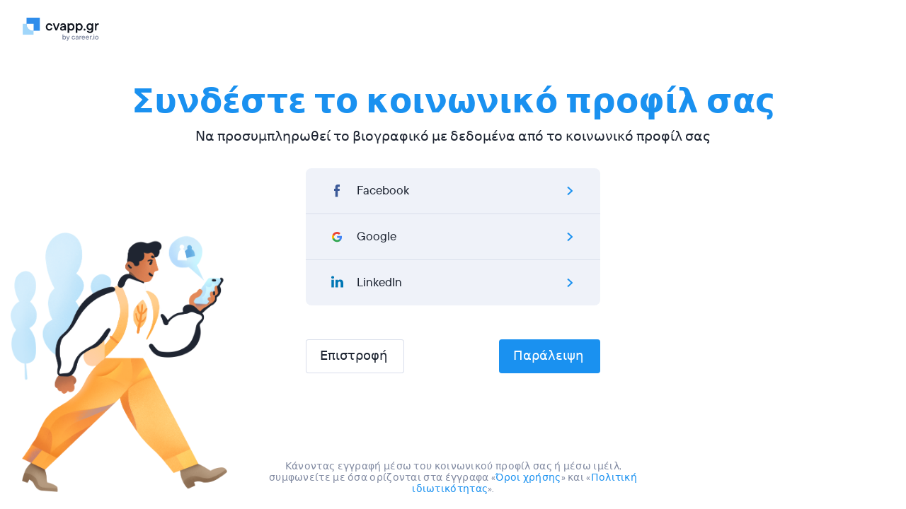

--- FILE ---
content_type: text/html; charset=utf-8
request_url: https://cvapp.gr/app/create-resume?template=berlin
body_size: 1260
content:
<!DOCTYPE html><html lang="el"><head><title>Εφαρμογή δημιουργίας βιογραφικού · CVapp.gr</title>
<meta name="robots" content="noindex"><meta content="width=device-width, viewport-fit=cover" name="viewport" /><meta content="CVapp.gr" name="apple-mobile-web-app-title" /><meta content="yes" name="apple-mobile-web-app-capable" /><meta content="white" name="apple-mobile-web-app-status-bar-style" /><link href="/app/manifest.json" rel="manifest" /><link rel="icon" type="image/x-icon" href="/assets/favicon/resume/favicon-370eedaf612a0ee315e4f32878253e4e0f900ff318654809a96e9a06db77d1af.ico" sizes="any" /><link rel="icon" type="image/svg+xml" href="/assets/favicon/resume/favicon-ebca70e4713ae491d50ce36cecf86663d8cc6790d3938049d342cd49be90fa7f.svg" /><link rel="apple-touch-icon" type="image/x-icon" href="/assets/favicon/resume/apple-touch-icon-3ccd76658da45cd5fb1f5bd43cf8614fda9b56d1b24ba948331622539c83d219.png" />  <script>
    dataLayer = [{"userId":"","userEmail":null,"userEmailEnc":"","countryId":179,"countryHost":"cvapp.gr"}];

    function gtag(){dataLayer.push(arguments);}
    window.uetq = window.uetq || [];

          gtag('consent', 'default', {
            'ad_storage': 'granted',
            'analytics_storage': 'denied',
            'ad_user_data': 'granted',
            'ad_personalization': 'denied',
          });

            // Microsoft UET Mixed Consent
            window.uetq.push('consent', 'default', {
              'ad_storage': 'denied',
              'analytics_storage': 'denied',
              'ad_user_data': 'denied',
              'ad_personalization': 'denied',
              'personalization_storage': 'denied',
              'functional_storage': 'granted',
              'security_storage': 'granted'
            });

        dataLayer.push({ event: 'AcceptCookies' });
    (function(w,d,s,l,i){w[l]=w[l]||[];w[l].push({'gtm.start':
    new Date().getTime(),event:'gtm.js'});var f=d.getElementsByTagName(s)[0],
    j=d.createElement(s),dl=l!='dataLayer'?'&l='+l:'';j.async=true;j.src=
    'https://www.googletagmanager.com/gtm.js?id='+i+dl;f.parentNode.insertBefore(j,f);
    })(window,document,'script','dataLayer','GTM-PLLH75V');
  </script>

<script type="application/ld+json">
{
  "@context": "https://schema.org",
  "@type": "Organization",
  "name": "CVapp.gr",
  "url": "https://cvapp.gr",
  "logo": "https://s3.resume.io/uploads/country/logo_default/179/cvapp.gr_black__3_.svg",
  "description": "Στο CVapp.gr, πιστεύουμε ότι η δημιουργία ενός βιογραφικού με αξιώσεις πρέπει να γίνεται εύκολα και γρήγορα. Εξαρχής είχαμε ως επιδίωξη να κατασκευάζουμε συστήματα που χρησιμοποιούνται εύκολα και γρήγορα και προσφέρουν καλό αποτέλεσμα. Αποστολή μας είναι να βοηθάμε όσους αναζητούν εργασία να ξεχωρίσουν κατά την αναζήτηση εργασίας και να προσληφθούν πιο γρήγορα."
}
</script>

<!-- tvscientific universal -->
<script src="/assets/js/builder-c7624fd710dfae8e86b580d581b78351e6000f8bfb7f110d6da1e3baa7639d06.js" defer="defer"></script><link rel="stylesheet" href="/assets/css/builder-a8cb06badc470afdc7d85af32c43ee395f5d2b1d8ba86b534aa11076f709ffe9.css" media="all" /></head><body>    <noscript>
      <iframe src="https://www.googletagmanager.com/ns.html?id=GTM-PLLH75V"
        height="0" width="0" style="display:none;visibility:hidden">
      </iframe>
    </noscript>
 <div id="builder-application"></div><script defer src="https://static.cloudflareinsights.com/beacon.min.js/vcd15cbe7772f49c399c6a5babf22c1241717689176015" integrity="sha512-ZpsOmlRQV6y907TI0dKBHq9Md29nnaEIPlkf84rnaERnq6zvWvPUqr2ft8M1aS28oN72PdrCzSjY4U6VaAw1EQ==" data-cf-beacon='{"version":"2024.11.0","token":"d01d7523e93e45afa918f85619e932ce","r":1,"server_timing":{"name":{"cfCacheStatus":true,"cfEdge":true,"cfExtPri":true,"cfL4":true,"cfOrigin":true,"cfSpeedBrain":true},"location_startswith":null}}' crossorigin="anonymous"></script>
</body></html>

--- FILE ---
content_type: text/css
request_url: https://cvapp.gr/assets/css/builder-a8cb06badc470afdc7d85af32c43ee395f5d2b1d8ba86b534aa11076f709ffe9.css
body_size: 8819
content:
/*! sanitize.css v5.0.0 | CC0 License | github.com/jonathantneal/sanitize.css */*,:after,:before{background-repeat:no-repeat;box-sizing:inherit}:after,:before{text-decoration:inherit;vertical-align:inherit}html{box-sizing:border-box;cursor:default;-ms-text-size-adjust:100%;-webkit-text-size-adjust:100%}article,aside,footer,header,nav,section{display:block}body{margin:0}h1{font-size:2em;margin:.67em 0}figcaption,figure,main{display:block}figure{margin:1em 40px}hr{box-sizing:content-box;height:0;overflow:visible}nav ol,nav ul{list-style:none}pre{font-family:monospace,monospace;font-size:1em}a{background-color:transparent;-webkit-text-decoration-skip:objects}abbr[title]{border-bottom:none;text-decoration:underline;-webkit-text-decoration:underline dotted;text-decoration:underline dotted}b,strong{font-weight:inherit;font-weight:bolder}code,kbd,samp{font-family:monospace,monospace;font-size:1em}dfn{font-style:italic}mark{background-color:#ff0;color:#000}small{font-size:80%}sub,sup{font-size:75%;line-height:0;position:relative;vertical-align:baseline}sub{bottom:-.25em}sup{top:-.5em}::selection{background-color:#b3d4fc;color:#000;text-shadow:none}audio,canvas,iframe,img,svg,video{vertical-align:middle}audio,video{display:inline-block}audio:not([controls]){display:none;height:0}img{border-style:none}svg{fill:currentColor}svg:not(:root){overflow:hidden}table{border-collapse:collapse}button,input,optgroup,select,textarea{margin:0}button,input,select,textarea{background-color:transparent;color:inherit;font-size:inherit;line-height:inherit}button,input{overflow:visible}button,select{text-transform:none}[type=reset],[type=submit],button,html [type=button]{-webkit-appearance:button}[type=button]::-moz-focus-inner,[type=reset]::-moz-focus-inner,[type=submit]::-moz-focus-inner,button::-moz-focus-inner{border-style:none;padding:0}[type=button]:-moz-focusring,[type=reset]:-moz-focusring,[type=submit]:-moz-focusring,button:-moz-focusring{outline:1px dotted ButtonText}legend{box-sizing:border-box;color:inherit;display:table;max-width:100%;padding:0;white-space:normal}progress{display:inline-block;vertical-align:baseline}textarea{overflow:auto;resize:vertical}[type=checkbox],[type=radio]{box-sizing:border-box;padding:0}[type=number]::-webkit-inner-spin-button,[type=number]::-webkit-outer-spin-button{height:auto}[type=search]{-webkit-appearance:textfield;outline-offset:-2px}[type=search]::-webkit-search-cancel-button,[type=search]::-webkit-search-decoration{-webkit-appearance:none}::-webkit-file-upload-button{-webkit-appearance:button;font:inherit}details,menu{display:block}summary{display:list-item}canvas{display:inline-block}template{display:none}[tabindex],a,area,button,input,label,select,summary,textarea{touch-action:manipulation}[hidden]{display:none}[aria-busy=true]{cursor:progress}[aria-controls]{cursor:pointer}[aria-hidden=false][hidden]:not(:focus){clip:rect(0, 0, 0, 0);display:inherit;position:absolute}[aria-disabled]{cursor:default}:root{--white:#fff;--neutral-5:#f7f9fc;--neutral-10:#eff2f9;--neutral-15:#e7eaf4;--neutral-20:#d9deeb;--neutral-30:#bec4d5;--neutral-40:#9fa6bb;--neutral-50:#828ba2;--neutral-60:#656e83;--neutral-70:#495163;--neutral-80:#303848;--neutral-90:#1e2532;--neutral-100:#0f141e;--blue-10:#eaf6ff;--blue-20:#c3e5fe;--blue-30:#92cdfc;--blue-40:#54aff8;--blue-50:#1a91f0;--blue-60:#1170cd;--blue-70:#10529b;--blue-80:#0f3871;--blue-90:#0c264c;--blue-100:#09162d;--indigo-10:#f1f2ff;--indigo-20:#dbdeff;--indigo-30:#bec2fe;--indigo-40:#9ba1fb;--indigo-50:#7a82f5;--indigo-60:#5660e8;--indigo-70:#343ecc;--indigo-80:#282b8f;--indigo-90:#1a1c6a;--indigo-100:#0e0f47;--green-10:#e7f4ed;--green-20:#c6e4d2;--green-30:#96d0ad;--green-40:#48ba75;--green-50:#339d5d;--green-60:#217d47;--green-70:#135c37;--green-80:#094025;--green-90:#042b18;--green-100:#01180d;--amber-10:#fff2cc;--amber-20:#fddb8c;--amber-30:#f9ba44;--amber-40:#ec930c;--amber-50:#cf760d;--amber-60:#a85a0e;--amber-70:#7f400d;--amber-80:#582c0c;--amber-90:#3e1d0a;--amber-100:#231007;--orange-10:#feebe3;--orange-20:#fdd2c0;--orange-30:#fbb092;--orange-40:#f68559;--orange-50:#ee571d;--orange-60:#bf4213;--orange-70:#8b3211;--orange-80:#5e240e;--orange-90:#3b180b;--orange-100:#1c0c06;--red-10:#ffeaec;--red-20:#ffd0d5;--red-30:#ffacb5;--red-40:#fe7d8b;--red-50:#fb4458;--red-60:#da0c22;--red-70:#a10e1d;--red-80:#6f0e19;--red-90:#470c12;--red-100:#24090c;--beige-10:#f3f1eb;--beige-20:#e1ddd2;--beige-30:#cbc3b3;--beige-40:#afa58f;--beige-50:#968a70;--beige-60:#776d59;--beige-70:#575041;--beige-80:#3c372d;--beige-90:#27241d;--beige-100:#15130f;--font-xl:47px;--line-xl:48px;--font-l:39px;--line-l:40px;--font-m:33px;--line-m:36px;--font-s:27px;--line-s:28px;--font-subhead:23px;--line-subhead:28px;--font-body:19px;--line-body:24px;--font-caption:16px;--line-caption:20px;--font-tiny:14px;--line-tiny:16px;--font-caps:14px;--line-caps:20px;--font-button-m:18px;--line-button-m:22px;--font-button-s:16px;--line-button-s:20px;--font-text-s:22px;--line-text-s:28px;--font-text-score:28.07px;--line-text-score:35.457px;--font-xl-mobile:40px;--line-xl-mobile:42px;--font-l-mobile:33px;--line-l-mobile:34px;--font-m-mobile:27px;--line-m-mobile:30px;--font-s-mobile:23px;--line-s-mobile:24px;--font-subhead-mobile:19px;--line-subhead-mobile:22px;--font-body-mobile:16px;--line-body-mobile:20px;--font-caption-mobile:15px;--line-caption-mobile:18px;--font-caps-mobile:12px;--line-caps-mobile:16px;--weight-regular:400;--weight-medium:500;--weight-demibold:600;--weight-bold:700;--spacing-Zero:0px;--spacing-4XS:2px;--spacing-3XS:4px;--spacing-2XS:8px;--spacing-XS:12px;--spacing-S:16px;--spacing-M:24px;--spacing-L:32px;--spacing-XL:48px;--spacing-2XL:64px;--spacing-3XL:96px;--spacing-4XL:128px;--spacing-5XL:192px;--spacing-6XL:256px;--light-shadow-low:0px 1px 2px rgba(15,56,113,.12),0px 2px 4px rgba(15,56,113,.08);--light-shadow-mid:0px 2px 4px -1px rgba(15,56,113,.08),0px 8px 20px -4px rgba(15,56,113,.12);--light-shadow-high:0px 6px 8px -2px rgba(15,56,113,.02),0px 16px 64px -8px rgba(15,56,113,.18);--light-with-border-shadow-low:0px 0px 1px rgba(15,56,113,.32),0px 1px 2px rgba(15,56,113,.12),0px 2px 4px rgba(15,56,113,.08);--light-with-border-shadow-mid:0px 0px 1px rgba(15,56,113,.32),0px 2px 4px -1px rgba(15,56,113,.08),0px 8px 20px -4px rgba(15,56,113,.12);--light-with-border-shadow-high:0px 0px 1px rgba(15,56,113,.32),0px 6px 8px -2px rgba(15,56,113,.02),0px 16px 64px -8px rgba(15,56,113,.18);--dark-shadow-low:0px 1px 2px rgba(15,20,30,.24),0px 2px 4px rgba(15,20,30,.16);--dark-shadow-mid:0px 2px 4px -1px rgba(15,20,30,.16),0px 8px 20px -4px rgba(15,20,30,.24);--dark-shadow-high:0px 6px 8px -2px rgba(15,20,30,.08),0px 16px 64px -8px rgba(15,20,30,.32);--template-shadow-low:0px 0px 1px rgba(15,56,113,.4),0px 2px 4px rgba(15,56,113,.08);--template-shadow-mid:0px 0px 1px rgba(15,56,113,.16),0px 8px 20px -4px rgba(15,56,113,.08);--template-shadow-high:0px 0px 1px rgba(15,56,113,.08),0px 16px 64px -8px rgba(15,56,113,.08)}@media (max-width: 768px){:root{--spacing-Zero:0px;--spacing-4XS:2px;--spacing-3XS:4px;--spacing-2XS:8px;--spacing-XS:10px;--spacing-S:12px;--spacing-M:20px;--spacing-L:24px;--spacing-XL:32px;--spacing-2XL:48px;--spacing-3XL:64px;--spacing-4XL:96px;--spacing-5XL:128px;--spacing-6XL:192px}}.wrapper{background:var(--badge-bg-color);border-radius:2px;color:var(--badge-text-color);display:inline-flex;font-weight:var(--weight-demibold);justify-content:center;vertical-align:middle}.wrapper.size-medium{padding:4px 6px}.wrapper.size-small{padding:1px 4px}._XL_15vlo_1{font-size:var(--font-xl);line-height:var(--line-xl)}._L_15vlo_6{font-size:var(--font-l);line-height:var(--line-l)}._M_15vlo_11{font-size:var(--font-m);line-height:var(--line-m)}._S_15vlo_16{font-size:var(--font-s);line-height:var(--line-s)}._Subhead_15vlo_21{font-size:var(--font-subhead);line-height:var(--line-subhead)}._Body_15vlo_26{font-size:var(--font-body);line-height:var(--line-body)}._Caption_15vlo_31{font-size:var(--font-caption);line-height:var(--line-caption)}._Tiny_15vlo_36{font-size:var(--font-tiny);letter-spacing:.3px;line-height:var(--line-tiny)}._Caps_15vlo_42{font-size:var(--font-caps);letter-spacing:1.8px;line-height:var(--line-caps);text-transform:uppercase}._ButtonM_15vlo_49{font-size:var(--font-button-m);line-height:var(--line-button-m)}._ButtonS_15vlo_54{font-size:var(--font-button-s);line-height:var(--line-button-s)}._TextS_15vlo_59{font-size:var(--font-text-s);line-height:var(--line-text-s)}._TextScore_15vlo_64{font-size:var(--font-text-score);line-height:var(--line-text-score)}@media (max-width: 767px){._XL_15vlo_1{font-size:var(--font-xl-mobile);line-height:var(--line-xl-mobile)}._L_15vlo_6{font-size:var(--font-l-mobile);line-height:var(--line-l-mobile)}._M_15vlo_11{font-size:var(--font-m-mobile);line-height:var(--line-m-mobile)}._S_15vlo_16{font-size:var(--font-s-mobile);line-height:var(--line-s-mobile)}._Subhead_15vlo_21{font-size:var(--font-subhead-mobile);line-height:var(--line-subhead-mobile)}._Body_15vlo_26{font-size:var(--font-body-mobile);line-height:var(--line-body-mobile)}._Caption_15vlo_31{font-size:var(--font-caption-mobile);line-height:var(--line-caption-mobile)}._Caps_15vlo_42{font-size:var(--font-caps-mobile);line-height:var(--line-caps-mobile)}}._container_1spck_2{position:relative;width:-webkit-max-content;width:max-content;--top-offset:-16px;--bottom-offset:16px;--right-offset:-16px;--left-offset:16px}._container_1spck_2:focus-within ._tooltipBody_1spck_12,._container_1spck_2:hover ._tooltipBody_1spck_12{opacity:1}._tooltipBody_1spck_12{background-color:var(--neutral-90);border-radius:var(--spacing-3XS);color:var(--white);font-weight:400;line-height:var(--line-caption);opacity:0;padding:var(--spacing-2XS) var(--spacing-XS);pointer-events:none;position:absolute;transition:opacity .1s ease-in-out,transform .1s ease-in-out;-webkit-user-select:none;-ms-user-select:none;user-select:none;white-space:nowrap}._tooltipBody_1spck_12[data-position=top]{bottom:100%;transform:translateY(var(--top-offset))}._tooltipBody_1spck_12[data-position=top][data-align=center]{left:50%;transform:translateY(var(--top-offset)) translate(-50%)}._tooltipBody_1spck_12[data-position=top][data-align=left]{left:var(--offset, 0)}._tooltipBody_1spck_12[data-position=top][data-align=right]{right:var(--offset, 0)}._tooltipBody_1spck_12[data-position=bottom]{top:100%;transform:translateY(var(--bottom-offset))}._tooltipBody_1spck_12[data-position=bottom][data-align=center]{left:50%;transform:translateY(var(--bottom-offset)) translate(-50%)}._tooltipBody_1spck_12[data-position=bottom][data-align=left]{left:var(--offset, 0)}._tooltipBody_1spck_12[data-position=bottom][data-align=right]{right:var(--offset, 0)}._tooltipBody_1spck_12[data-position=left]{right:100%;top:50%;transform:translateY(-50%) translate(var(--right-offset))}._tooltipBody_1spck_12[data-position=right]{left:100%;top:50%;transform:translateY(-50%) translate(var(--left-offset))}._pointer_1spck_82{color:var(--neutral-90);position:absolute}._pointer_1spck_82[data-position=top]{left:50%;top:100%;transform:translate(-50%)}._pointer_1spck_82[data-position=top][data-align=left]{left:20px}._pointer_1spck_82[data-position=top][data-align=right]{left:auto;right:0}._pointer_1spck_82[data-position=bottom]{bottom:100%;left:50%;transform:translate(-50%) rotate(180deg)}._pointer_1spck_82[data-position=bottom][data-align=left]{left:20px}._pointer_1spck_82[data-position=bottom][data-align=right]{left:auto;right:0}._pointer_1spck_82[data-position=left]{left:calc(100% - 8px);top:50%;transform:translateY(-50%) rotate(270deg)}._pointer_1spck_82[data-position=right]{right:calc(100% - 8px);top:50%;transform:translateY(-50%) rotate(90deg)}._tooltip-question-wrapper_1spck_129{color:var(--blue-50);cursor:pointer;display:inline-block;height:16px;transition:color .1s ease;width:16px}._tooltip-question-wrapper_1spck_129:hover{color:var(--blue-70)}._tooltip-question-wrapper_1spck_129>svg{display:block;width:100%;fill:currentColor;height:100%}._base_1feab_1{align-items:center;background-color:transparent;border:none;border-radius:var(--spacing-2XS);color:#d9d9d9;cursor:pointer;display:flex;height:40px;justify-content:center;outline:none;width:40px}._base_1feab_1:hover{background-color:var(--neutral-10)}._base_1feab_1._checked_1feab_19,._checked_1feab_19:hover{color:var(--red-50)}._baseButton_1wwfs_1{align-items:center;-webkit-appearance:none;-moz-appearance:none;appearance:none;border-radius:4px;border-width:0;color:var(--white);cursor:pointer;display:inline-flex;font-weight:var(--weight-medium);justify-content:center;outline:none;pointer-events:"auto";position:relative;text-align:center;transition:background-color .1s,color .1s,box-shadow .1s;-webkit-user-select:none;-ms-user-select:none;user-select:none;white-space:nowrap}._buttonText_1wwfs_29{padding:0 var(--spacing-3XS)}._buttonContent_1wwfs_37,._buttonText_1wwfs_29{align-items:inherit;display:flex;justify-content:inherit;grid-gap:inherit}._buttonContent_1wwfs_37{min-height:24px}._baseButton_1wwfs_1:disabled{background-color:var(--neutral-20);box-shadow:none;color:var(--neutral-50);pointer-events:none}._baseButton_1wwfs_1:disabled svg path{stroke:currentColor;fill:currentColor}._small_1wwfs_57{padding:var(--spacing-2XS)}._normal_1wwfs_61{padding:var(--spacing-XS) var(--spacing-M)}._primary_1wwfs_66{background-color:var(--blue-50)}._primary_1wwfs_66:hover{background-color:var(--blue-60)}._primary_1wwfs_66:hover svg path{stroke:var(--white);fill:var(--white)}._primary_1wwfs_66:active{background-color:var(--blue-70)}._confirmative_1wwfs_82{background-color:var(--green-50)}._confimative_1wwfs_86:hover{background-color:var(--green-60)}._confirmative_1wwfs_82:active{background-color:var(--green-70)}._destructive_1wwfs_93{background-color:var(--red-50)}._destructive_1wwfs_93:hover{background-color:var(--red-60)}._destructive_1wwfs_93:active{background-color:var(--red-70)}._alternative_1wwfs_104{background-color:var(--indigo-50)}._alternative_1wwfs_104:hover{background-color:var(--indigo-60)}._alternative_1wwfs_104:active{background-color:var(--indigo-70)}._ghost_1wwfs_115{background-color:transparent;box-shadow:inset 0 0 0 1px var(--neutral-20);color:var(--neutral-90)}._ghost_1wwfs_115:active,._ghost_1wwfs_115:focus-visible,._ghost_1wwfs_115:hover{box-shadow:inset 0 0 0 1px var(--blue-50);color:var(--blue-50)}._ghost_1wwfs_115:active,._secondary_1wwfs_132{background-color:var(--blue-10)}._secondary_1wwfs_132{color:var(--blue-50)}._secondary_1wwfs_132:hover{background-color:var(--blue-20)}._secondary_1wwfs_132:active{background-color:var(--blue-30)}._spinner_1wwfs_145{animation:_spin_1wwfs_145 .5s linear infinite;color:var(--white);left:50%;position:absolute;top:50%;transform:translate(-50%, -50%)}._rounded_1wwfs_155{border-radius:50px}@keyframes _spin_1wwfs_145{0%{transform:translate(-50%, -50%) rotate(0)}to{transform:translate(-50%, -50%) rotate(1turn)}}:is(input,button) svg{fill:currentColor}._page-button_8qrgh_1{align-items:center;background-color:var(--neutral-5);border:none;border-radius:50%;color:var(--neutral-90);cursor:pointer;display:flex;font-size:16px;font-weight:var(--weight-medium);height:40px;justify-content:center;transition:background-color .3s,color .3s;width:40px}._page-button_8qrgh_1 svg{fill:currentColor}._page-selected_8qrgh_22{background-color:var(--blue-50);color:#fff}._page-disabled_8qrgh_27{background-color:var(--neutral-10);color:var(--neutral-40);cursor:not-allowed}._icon-only_8qrgh_33:not(._page-disabled_8qrgh_27){color:var(--neutral-100)}._page-hover_8qrgh_37:hover{background-color:var(--blue-10);color:var(--blue-50)}._tag_rvnt4_1{background-color:var(--white);border:1px solid var(--neutral-20);border-radius:var(--spacing-3XS);box-shadow:none;color:var(--neutral-90);font-family:inherit;font-size:var(--font-caption-mobile);font-weight:500;line-height:var(--line-caption-mobile);outline:none;padding:var(--spacing-2XS) var(--spacing-XS);text-align:center}@media (min-width: 768px){._tag_rvnt4_1{font-size:var(--font-caption);line-height:var(--line-caption);padding:7px var(--spacing-XS)}}button._tag_rvnt4_1{cursor:pointer}._tag_rvnt4_1:active,._tag_rvnt4_1:focus{border:1px solid var(--neutral-20);outline:none}._tagList_1wc6w_1{display:flex;flex-wrap:wrap;grid-gap:var(--spacing-2XS)}._back-button_lnu0z_1{align-items:center;background:var(--neutral-10);border-radius:20px;border-width:0;color:var(--neutral-50);cursor:pointer;display:inline-flex;font-weight:var(--weight-demibold);left:0;outline:none;padding:4px 16px 4px 8px;position:-webkit-sticky;position:sticky;top:16px;-webkit-user-select:none;-ms-user-select:none;user-select:none}._back-button_lnu0z_1 path{fill:currentColor}._back-button_lnu0z_1:hover{background:var(--blue-10);color:var(--blue-50)}._wrapper_1suk5_1{padding:20px 0;width:100%}@media (min-width: 768px){._wrapper_1suk5_1{padding:24px 0}}._header_1suk5_12{align-items:center;display:flex;justify-content:space-between;margin-bottom:10px}@media (min-width: 768px){._header_1suk5_12{margin-bottom:var(--spacing-XS)}}._icon_1suk5_25{align-items:center;border:1px solid var(--neutral-15);border-radius:var(--spacing-3XS);display:flex;flex-shrink:0;height:32px;justify-content:center;overflow:hidden;position:relative;width:32px}._headerDetails_1suk5_38{grid-gap:var(--spacing-2XS);align-items:center;font-family:inherit;font-weight:var(--weight-regular)}._details_1suk5_49,._headerDetails_1suk5_38{color:var(--neutral-50);display:flex;font-size:var(--font-body-mobile);line-height:var(--line-body-mobile)}._details_1suk5_49{flex-direction:column;flex-wrap:wrap;grid-gap:var(--spacing-3XS)}._detailHeading_1suk5_59{color:var(--neutral-100);font-size:var(--font-body-mobile);font-weight:var(--weight-medium);line-height:var(--line-body-mobile);margin:0}@media (min-width: 768px){._detailHeading_1suk5_59,._details_1suk5_49,._headerDetails_1suk5_38{font-size:var(--font-body);line-height:var(--line-body)}}._storyBookDisplay_1suk5_76{width:352px}button._heartButton_1suk5_80{align-items:center;display:flex;height:var(--spacing-M);justify-content:center;padding:0;width:var(--spacing-M)}._container_md0fg_1{background-color:var(--white);border-radius:8px;box-shadow:0 0 1px #0f387152,0 1px 2px #0f38711f,0 2px 4px #0f387114;cursor:pointer;display:flex;padding:24px;z-index:2}@media screen and (max-width: 768px){._container_md0fg_1{padding:20px}}._container_md0fg_1:hover:not(._active_md0fg_17){box-shadow:0 8px 20px -4px #0f38711f,0 2px 4px -1px #0f387114,0 0 1px #0f387152}._container_md0fg_1._active_md0fg_17{box-shadow:0 0 0 2px var(--blue-50) !important}._content_md0fg_28{display:flex;flex-direction:column;margin-left:16px;width:100%}._logo_md0fg_36{background-position:50%;background-size:contain;border:1px solid #0000001a;border-radius:8px;flex-shrink:0;height:48px;width:48px}@media screen and (max-width: 768px){._logo_md0fg_36{height:40px;width:40px}}._title_md0fg_50{display:flex;flex-direction:column;grid-gap:var(--spacing-3XS);flex-grow:1;margin-bottom:8px;grid-gap:4px}@media (min-width: 768px){._title_md0fg_50{margin-bottom:4px}}._company_md0fg_65{display:flex;justify-content:space-between}._company-name_md0fg_70{color:var(--neutral-50);font-weight:var(--weight-regular);margin:0}._position_md0fg_76{color:var(--neutral-90);font-weight:var(--weight-demibold);margin-right:4px}._storyBookDisplay_md0fg_82{width:736}._summary_md0fg_85{color:var(--neutral-50);display:block;display:-webkit-box;margin-top:6px;overflow:hidden;-webkit-line-clamp:3;-webkit-box-orient:vertical}@media (max-width: 768px){._summary_md0fg_85{display:none}}._save_md0fg_98,._save_md0fg_98 button{height:32px;width:32px}._tags_wlaf1_1{color:var(--neutral-50);display:flex;flex-wrap:wrap;grid-gap:8px}@media (min-width: 768px){._tags_wlaf1_1{grid-gap:12px}}._tags_wlaf1_1 svg{margin-right:4px}._job-tag_wlaf1_18{align-items:center;display:flex}._overwrite-svg-color_wlaf1_23 svg path{fill:currentColor}._normal-tags_wlaf1_29{grid-gap:6px}@media (min-width: 768px){._normal-tags_wlaf1_29{grid-gap:10px}}._grid_10bzc_1{display:grid}._grid--desktop--cols-1_10bzc_6{grid-template-columns:repeat(1, 1fr)}._grid--desktop--cols-2_10bzc_9{grid-template-columns:repeat(2, 1fr)}._grid--desktop--cols-3_10bzc_12{grid-template-columns:repeat(3, 1fr)}._grid--desktop--cols-4_10bzc_15{grid-template-columns:repeat(4, 1fr)}._grid--desktop--cols-5_10bzc_18{grid-template-columns:repeat(5, 1fr)}._grid--desktop--cols-6_10bzc_21{grid-template-columns:repeat(6, 1fr)}._grid--desktop--cols-7_10bzc_24{grid-template-columns:repeat(7, 1fr)}._grid--desktop--cols-8_10bzc_27{grid-template-columns:repeat(8, 1fr)}._grid--desktop--cols-9_10bzc_30{grid-template-columns:repeat(9, 1fr)}._grid--desktop--cols-10_10bzc_33{grid-template-columns:repeat(10, 1fr)}._grid--desktop--cols-11_10bzc_36{grid-template-columns:repeat(11, 1fr)}._grid--desktop--cols-12_10bzc_39{grid-template-columns:repeat(12, 1fr)}._grid--desktop--cols-13_10bzc_42{grid-template-columns:repeat(13, 1fr)}@media (max-width: 1023px){._grid--tablet--cols-1_10bzc_48{grid-template-columns:repeat(1, 1fr)}._grid--tablet--cols-2_10bzc_51{grid-template-columns:repeat(2, 1fr)}._grid--tablet--cols-3_10bzc_54{grid-template-columns:repeat(3, 1fr)}._grid--tablet--cols-4_10bzc_57{grid-template-columns:repeat(4, 1fr)}._grid--tablet--cols-5_10bzc_60{grid-template-columns:repeat(5, 1fr)}._grid--tablet--cols-6_10bzc_63{grid-template-columns:repeat(6, 1fr)}._grid--tablet--cols-7_10bzc_66{grid-template-columns:repeat(7, 1fr)}._grid--tablet--cols-8_10bzc_69{grid-template-columns:repeat(8, 1fr)}._grid--tablet--cols-9_10bzc_72{grid-template-columns:repeat(9, 1fr)}._grid--tablet--cols-10_10bzc_75{grid-template-columns:repeat(10, 1fr)}._grid--tablet--cols-11_10bzc_78{grid-template-columns:repeat(11, 1fr)}._grid--tablet--cols-12_10bzc_81{grid-template-columns:repeat(12, 1fr)}._grid--tablet--cols-13_10bzc_84{grid-template-columns:repeat(13, 1fr)}}@media (max-width: 767px){._grid--phone--cols-1_10bzc_91{grid-template-columns:repeat(1, 1fr)}._grid--phone--cols-2_10bzc_94{grid-template-columns:repeat(2, 1fr)}._grid--phone--cols-3_10bzc_97{grid-template-columns:repeat(3, 1fr)}._grid--phone--cols-4_10bzc_100{grid-template-columns:repeat(4, 1fr)}._grid--phone--cols-5_10bzc_103{grid-template-columns:repeat(5, 1fr)}._grid--phone--cols-6_10bzc_106{grid-template-columns:repeat(6, 1fr)}._grid--phone--cols-7_10bzc_109{grid-template-columns:repeat(7, 1fr)}._grid--phone--cols-8_10bzc_112{grid-template-columns:repeat(8, 1fr)}._grid--phone--cols-9_10bzc_115{grid-template-columns:repeat(9, 1fr)}._grid--phone--cols-10_10bzc_118{grid-template-columns:repeat(10, 1fr)}._grid--phone--cols-11_10bzc_121{grid-template-columns:repeat(11, 1fr)}._grid--phone--cols-12_10bzc_124{grid-template-columns:repeat(12, 1fr)}._grid--phone--cols-13_10bzc_127{grid-template-columns:repeat(13, 1fr)}}._storyBookCell_10bzc_132{background-color:var(--blue-50);padding:20px}._item_t3uj0_2{cursor:pointer;padding:6px 16px}._item_t3uj0_2:last-child{margin-bottom:0}._with-divider_t3uj0_11{border-top:1px solid var(--neutral-15);margin-top:10px;padding-top:16px}._item-content_t3uj0_17{align-items:center;display:flex;white-space:nowrap}._item-icon_t3uj0_24{display:flex;flex-shrink:0;margin-right:8px}._item-icon_t3uj0_24:not(._raw-icon_t3uj0_30){color:var(--blue-50)}._item-text_t3uj0_35{color:var(--neutral-90);transition:color .15s}._item_t3uj0_2:hover ._item-text_t3uj0_35{color:var(--blue-50)}._item-description_t3uj0_45{color:var(--neutral-50);min-width:262px;padding-left:32px;white-space:normal}@media (max-width: 767px){._item-description_t3uj0_45{width:100%}}._item-mark_t3uj0_59{background-color:var(--red-50);border-radius:50%;display:inline-block;height:8px;margin-left:8px;vertical-align:middle;width:8px}._container_svytu_1{background-color:var(--white);border-radius:4px;opacity:0;padding:10px 0;transition-duration:.15s;transition-property:opacity,transform;transition-timing-function:ease-out}._visible_svytu_11{opacity:1}._overlay_svytu_15{background-color:color-mix(in srgb, var(--neutral-100) 80%, transparent);bottom:0;display:flex;flex-direction:column;justify-content:flex-end;left:0;overflow:hidden;padding:20px;position:fixed;right:0;top:0;transition:opacity .2s;z-index:1000}._menu-cancellation_svytu_34{background-color:var(--white);border-radius:6px;color:var(--blue-50);cursor:pointer;font-weight:600;margin-top:16px;padding:12px;text-align:center;transform:translateY(28px) translateZ(0);transition-delay:.05s;transition-duration:.3s;transition-property:opacity,transform;transition-timing-function:ease-out}._menu-cancellation_svytu_34._visible_svytu_11{transform:translateY(0) translateZ(0)}@media (min-width: 768px){._container_svytu_1{box-shadow:0 0 1px #17448233,0 2px 14px #17448226;max-width:294px;min-width:220px;position:absolute;transform:scale(0.5) translateZ(0);z-index:5}._container_svytu_1._align-left_svytu_72{left:0;right:auto}._container_svytu_1._align-right_svytu_77{left:auto;right:0}._container_svytu_1._position-top_svytu_83{bottom:100%;margin-bottom:8px;transform-origin:bottom center}._container_svytu_1._position-bottom_svytu_89{margin-top:8px;top:100%;transform-origin:top center}._container_svytu_1._visible_svytu_11{transform:scale(1) translateZ(0)}}@media (max-width: 767px){._container_svytu_1{border-radius:6px;transform:translateY(28px) translateZ(0);transition-delay:.05s;transition-duration:.25s}._container_svytu_1._visible_svytu_11{transform:translateY(0) translateZ(0)}}._menu_b5dub_1{background-color:var(--neutral-10);border-radius:0 0 3px 3px;display:block;left:0;max-height:400px;overflow-y:scroll;padding:6px 0;position:absolute;right:0;top:100%;transform-origin:50% 0;transition:transform .14s ease;z-index:3}._menu_b5dub_1::-webkit-scrollbar{background-color:transparent;width:2px}._menu_b5dub_1::-webkit-scrollbar-thumb{background-color:var(--neutral-30);border-radius:6px}._menu-item_b5dub_26{background-color:transparent;color:var(--neutral-90);cursor:pointer;padding:6px 16px}._container_b5dub_33 [aria-controls]{cursor:auto}._container_b5dub_33 ._react-autosuggest__suggestion_b5dub_40,._container_b5dub_33 ._react-autosuggest__suggestions-list_b5dub_40{list-style:none;margin:0;padding:0}._menu-highlighted_b5dub_48{background-color:color-mix(in srgb, var(--blue-20) 50%, transparent);color:var(--blue-50)}._menu-empty_b5dub_53{display:none}._overlay_ckym2_1{align-items:center;background:#0f141fcc;bottom:0;display:flex;justify-content:center;left:0;opacity:0;overflow-y:auto;padding:"32px 40px";position:fixed;right:0;top:0;transition:opacity ease-out;z-index:12000;-webkit-overflow-scrolling:touch}._overlay_ckym2_1._visible_ckym2_19{opacity:1}._content_ckym2_23{align-items:center;display:flex;justify-content:center;margin:auto;opacity:0;transform:translateY(-100px);transition:opacity ease-out,transform ease-out;width:100%}._content_ckym2_23._visible_ckym2_19{opacity:1;transform:none}._overlay_ckym2_1._full-screen_ckym2_41{padding:0}@media (max-width: 768px){._overlay_ckym2_1{padding:16px}._overlay_ckym2_1._full-screen_ckym2_41{padding:0}}._field-note_hb0hy_1{color:var(--neutral-50);margin-top:4px;transition:max-height .2s ease}._field-note_hb0hy_1 a{color:var(--blue-50)}._field-note_hb0hy_1 a:focus-visible,._field-note_hb0hy_1 a:hover{-webkit-text-decoration:var(--blue-60);text-decoration:var(--blue-60)}._field-note_hb0hy_1 a:active{-webkit-text-decoration:var(--blue-70);text-decoration:var(--blue-70)}._field-note_hb0hy_1._state-entering_hb0hy_21{max-height:80px}._field-note_hb0hy_1._state-entered_hb0hy_25{max-height:auto}._field-note_hb0hy_1._state-exited_hb0hy_30,._field-note_hb0hy_1._state-exiting_hb0hy_29{max-height:0}._field-note_hb0hy_1._variant-error_hb0hy_33{color:var(--red-50)}._text-field-label-container_oz8is_1{align-items:center;display:flex;justify-content:space-between;margin-bottom:6px;width:100%}._text-field-label_oz8is_1{align-items:center;color:var(--neutral-50);display:flex}._text-field-label_oz8is_1._error_oz8is_15,._text-field-required_oz8is_19{color:var(--red-50)}._text-field-hint_oz8is_23{margin-left:6px}._text-field-input-wrapper_oz8is_27{position:relative}._text-field-input_oz8is_27{background-color:var(--neutral-10);border:0;border-radius:3px;caret-color:var(--blue-50);color:var(--neutral-90);display:block;outline:none;padding:12px 16px;transition:color .1s ease;width:100%}textarea._text-field-input_oz8is_27{resize:none}._text-field-input_oz8is_27:disabled{color:var(--neutral-50);pointer-events:none}._text-field-input_oz8is_27::-ms-input-placeholder{color:var(--neutral-40);opacity:1}._text-field-input_oz8is_27::placeholder{color:var(--neutral-40);opacity:1}._text-field-input_oz8is_27._left_oz8is_64{padding-left:36px}._text-field-input_oz8is_27._right_oz8is_68{padding-right:36px}._text-field-input_oz8is_27._white_oz8is_72{background-color:var(--white)}._text-field-icon_oz8is_76{color:var(--blue-50);pointer-events:none;position:absolute;top:50%;transform:translateY(-50%)}._text-field-icon_oz8is_76 svg{display:block;fill:currentColor}._text-field-icon_oz8is_76._left_oz8is_64{left:8px}._text-field-icon_oz8is_76._right_oz8is_68{right:8px}._text-field-bar_oz8is_96{background-color:var(--blue-50);border-radius:0 0 2px 2px;bottom:0;height:2px;left:0;pointer-events:none;position:absolute;right:0;transition:transform .1s ease}._text-field-bar_oz8is_96._error_oz8is_15{background-color:var(--red-50)}._text-field-bar_oz8is_96._warning_oz8is_112{background-color:var(--amber-40)}._text-field-bar_oz8is_96._entered_oz8is_117,._text-field-bar_oz8is_96._entering_oz8is_116{opacity:1;transform:scaleX(1)}._text-field-bar_oz8is_96._exiting_oz8is_122{opacity:0;transform:scaleX(1)}._text-field-bar_oz8is_96._exited_oz8is_127{opacity:0;transform:scaleX(0.5)}._label-content_oz8is_132{align-items:center}._backdrop_bkyrw_1{background-color:var(--neutral-90) !important;opacity:0.8 !important}._container_bkyrw_6{border-top-left-radius:16px !important;border-top-right-radius:16px !important;box-shadow:0 6px 8px -2px rgba(15,20,30,0.0784314),0 16px 64px -8px rgba(15,20,30,0.321569) !important}._header_bkyrw_14{cursor:pointer;height:16px}._headContainer_bkyrw_19{display:flex;flex-direction:column;grid-gap:2px;padding:16px 20px 0}._titleWrapper_bkyrw_26{display:flex;justify-content:space-between}._title_bkyrw_26{color:var(--neutral-90);font-size:var(--font-body);font-weight:var(--weight-medium);line-height:var(--line-body)}._subTitle_bkyrw_38{color:var(--neutral-50);font-size:var(--font-caption);font-weight:var(--weight-regular);line-height:var(--line-caption)}._closeIconWrapper_bkyrw_45{cursor:pointer}._secondLevelHeadContainer_bkyrw_49{padding:20px 20px 16px;position:relative}._secondLevelTitleWrapper_bkyrw_54{text-align:center;width:100%}._backIconWrapper_bkyrw_59{cursor:pointer;left:20px;position:absolute}._backIconWrapper_bkyrw_59 path{fill:var(--neutral-100)}._content_bkyrw_69{margin-top:20px;padding:0 20px}._secondLevelContent_bkyrw_74{padding:0 20px}._wrapper_le3du_1{align-items:center;display:flex;flex-direction:column;height:100%;justify-content:center;width:100%;grid-gap:var(--spacing-XS);cursor:pointer}._wrapper_le3du_1:hover ._dropzoneContainer_le3du_12{background-color:var(--blue-10);border:1px solid var(--blue-50)}._dropzoneContainer_le3du_12{align-items:center;border:1px dashed var(--neutral-30);border-radius:var(--spacing-2XS);box-sizing:border-box;cursor:pointer;display:flex;flex-direction:column;justify-content:center;padding:var(--spacing-L) 36px;position:relative;width:100%}._displayImage_le3du_31{margin-bottom:var(--spacing-XS);position:relative}._details_le3du_36{align-items:center;display:flex;flex-direction:column;justify-content:center;text-align:center}._heading_le3du_45{color:var(--neutral-90);font-size:var(--font-body-mobile);font-weight:var(--weight-medium);line-height:var(--line-body-mobile);margin:0}@media (min-width: 768px){._heading_le3du_45{font-size:var(--font-body);line-height:var(--line-body)}}._subHeading_le3du_60{color:var(--neutral-50);font-size:var(--font-caption-mobile);line-height:var(--line-caption-mobile)}@media (min-width: 768px){._subHeading_le3du_60{font-size:var(--font-caption);line-height:var(--line-caption)}}._dropzoneContainer_le3du_12._hasError_le3du_73{border:1px dashed var(--red-50)}._wrapper_le3du_1._hover_le3du_77:hover ._dropzoneContainer_le3du_12{background-color:var(--blue-10);border:1px solid var(--blue-50)}._wrapper_le3du_1._hover_le3du_77:hover ._dropzoneContainer_le3du_12 ._heading_le3du_45{color:var(--blue-50)}._info_le3du_86{font-size:var(--font-caption);line-height:var(--line-caption);text-align:center}._info_le3du_86._hasError_le3du_73{color:var(--red-50)}._progressContainer_le3du_98{background-color:var(--neutral-10);border-radius:var(--spacing-4XS);width:100%}._progressBar_le3du_104{background-color:var(--blue-50);border-radius:var(--spacing-4XS);height:4px}._uploadingText_le3du_110{font-size:var(--font-body);font-weight:var(--weight-medium);line-height:var(--line-body);margin-bottom:var(--spacing-XS)}._dropzoneInput_le3du_117{height:100%;opacity:0;position:absolute;width:100%}._container_mmoz5_1{background-color:var(--white);border-radius:var(--spacing-XS);box-sizing:border-box;flex:1 1;left:0;min-height:64px;overflow:hidden;width:100%}._container_mmoz5_1:hover{box-shadow:var(--light-with-border-shadow-mid);z-index:1}._container_mmoz5_1[data-is-expanded=true]{box-shadow:var(--light-with-border-shadow-mid);position:absolute;z-index:900}._inputPlaceholder_mmoz5_23{align-items:center;display:flex;height:64px;justify-content:center;position:relative}._asyncAutoSuggestContainer_mmoz5_31{position:static}._inputContainer_mmoz5_35{align-items:center;box-sizing:border-box;display:flex;height:100%;min-width:100%;overflow:hidden}._inputWrapper_mmoz5_44{display:flex;height:100%;width:100%;grid-gap:var(--spacing-2XS);align-items:center;padding:0 var(--spacing-2XS);padding-left:var(--spacing-S)}._input_mmoz5_23{background-color:transparent;border:none;color:var(--neutral-90);font-family:inherit;font-size:var(--font-body);height:61px;line-height:var(--line-body);outline:none;width:100%}._defaultSuggestionContainer_mmoz5_66{background-color:var(--white);box-sizing:border-box;display:flex;flex-direction:column;min-height:61px;padding:0 8px 16px;position:relative;width:100%;z-index:50}._defaultSuggestionContainer_mmoz5_66 ul{display:flex;flex-direction:column;margin:0;padding:0}._defaultSuggestionContainer_mmoz5_66 li{display:flex;flex:1 1;flex-direction:column;margin:0;padding:0}._separator_mmoz5_94{background-color:var(--neutral-15);height:1px;margin:0 0 var(--spacing-S) 0}._suggestionItem_mmoz5_100{align-items:center;color:var(--neutral-90);cursor:pointer;display:flex;flex:1 1;font-size:var(--font-body);justify-content:space-between;line-height:var(--line-body);padding:var(--spacing-XS) var(--spacing-2XS)}._suggestionItem_mmoz5_100:hover{background-color:var(--neutral-10)}._suggestionItemDetails_mmoz5_116{align-items:center;display:flex;grid-gap:var(--spacing-2XS)}._clearBtn_mmoz5_122{align-items:center;background-color:transparent;border:none;color:var(--neutral-30);cursor:pointer;display:flex;justify-content:center}@media (max-width: 1024px){._container_mmoz5_1{min-height:56px}._input_mmoz5_23{height:55px}._inputPlaceholder_mmoz5_23{height:56px}._inputWrapper_mmoz5_44{padding:0 var(--spacing-XS)}}._container_kmmsb_1{background-color:var(--white);border-radius:12px;position:relative}._bar_kmmsb_13,._widthContainer_kmmsb_7{display:flex;margin:0 auto;width:100%}._bar_kmmsb_13{align-items:center;border-radius:12px;box-sizing:border-box;height:64px;position:relative;grid-gap:var(--spacing-S);box-shadow:0 0 1px #0f387152,0 2px 4px -1px #0f387114,0 8px 20px -4px #0f38711f}._inputWrapper_kmmsb_29{flex:1 1;min-height:100%;position:relative}._separator_kmmsb_35{background-color:var(--neutral-20);flex-shrink:0;height:24px;margin:auto 5px;width:1px}._field_kmmsb_43{align-items:center;border-radius:8px;display:flex;flex:1 1;height:100%;justify-content:space-between;width:100%}._btn_kmmsb_53{padding-right:var(--spacing-2XS)}._storyBookDisplay_kmmsb_57{height:900px;width:900px}@media (max-width: 1024px){._storyBookDisplay_kmmsb_57{max-width:900px;width:500px}._bar_kmmsb_13,._widthContainer_kmmsb_7{flex-direction:column}._bar_kmmsb_13{grid-gap:var(--spacing-2XS);height:auto;min-height:56px;padding-bottom:var(--spacing-XS)}._field_kmmsb_43{border-radius:0;box-sizing:border-box;flex-direction:column;justify-content:flex-start;width:100%}._inputWrapper_kmmsb_29._spacing_kmmsb_88{padding-left:0}._inputWrapper_kmmsb_29{border-radius:0;min-height:55px;width:100%}._btn_kmmsb_53{box-sizing:border-box;padding:0 var(--spacing-XS);width:100%}._btn_kmmsb_53 button{width:100%}._separator_kmmsb_35{background-color:var(--neutral-20);display:block;height:1px;width:calc(100% - 24px)}}._container_kaqh6_1{display:flex;flex-direction:row;grid-gap:8px}._checkboxLabel_17jhv_1{align-items:flex-start;cursor:pointer;display:flex;justify-content:flex-start;position:relative;width:100%}._hiddenInput_17jhv_10{position:absolute;visibility:hidden}._checkbox_17jhv_1{align-items:center;border:2px solid var(--neutral-30);border-radius:var(--spacing-3XS);color:var(--white, #fff);cursor:pointer;display:flex;flex-shrink:0;height:18px;justify-content:center;width:18px}._checkbox_17jhv_1:hover{border-color:var(--blue-50)}._hiddenInput_17jhv_10:disabled+._checkbox_17jhv_1{background-color:var(--neutral-30);border-color:var(--neutral-30)}._checkbox_17jhv_1._checked_17jhv_37{background-color:var(--blue-50);border-color:var(--blue-50)}._checkbox_17jhv_1._error_17jhv_42{border-color:var(--red-50)}._label_17jhv_46{color:var(--neutral-50);display:inline-block;font-size:var(--font-caption);line-height:var(--line-caption);margin-left:8px}._drawer_19icx_1{--drawer-background:#fff;--drawer-spacing:20px;--drawer-border-radius:var(--spacing-S);--drawer-height:auto;--drawer-z-index:1}._overlay_19icx_9{background:var(--neutral-90);opacity:.8;top:0}._content_19icx_17,._overlay_19icx_9{bottom:0;left:0;position:fixed;right:0;z-index:var(--drawer-z-index)}._content_19icx_17{background:var(--drawer-background);border-radius:var(--drawer-border-radius) var(--drawer-border-radius) 0 0;display:flex;flex-direction:column;height:var(--drawer-height);overflow:hidden}._handle_19icx_31{background-color:var(--neutral-30);margin:8px auto}._header_19icx_36{align-items:flex-start;display:flex;grid-gap:8px;padding:4px var(--drawer-spacing) var(--spacing-S) var(--drawer-spacing)}._title_19icx_43{color:var(--neutral-90);font-size:var(--font-body);font-style:normal;font-weight:500;line-height:var(--line-body)}._description_19icx_53,._title_19icx_43{font-family:TT Talent,Nunito Sans,Helvetica Neue,Helvetica,Arial,sans-serif;margin:0}._description_19icx_53{color:var(--neutral-50);font-size:var(--font-caption);font-weight:400;line-height:var(--line-caption)}._closeButton_19icx_62{background:none;border:none;cursor:pointer;font-size:var(--font-body)}._body_19icx_69{background:var(--drawer-background);flex:1 1;font-family:TT Talent,Nunito Sans,Helvetica Neue,Helvetica,Arial,sans-serif;overflow-y:auto;padding:0 var(--drawer-spacing)}._footer_19icx_77{border-top:1px solid var(--neutral-15);padding:var(--drawer-spacing)}body,html{font-family:TT Talent,system-ui,-apple-system,Segoe UI,Roboto,Ubuntu,Cantarell,Noto Sans,sans-serif;font-size:19px;line-height:24px}@media (max-width: 767px){body,html{font-size:16px;line-height:20px}}body,html{color:var(--neutral-90);font-weight:400;-webkit-font-smoothing:antialiased}body{min-height:100vh}body.coaching{background-color:var(--neutral-10)}a{color:inherit;text-decoration:none}h1,h2,h3,h4,h5,p{font-family:inherit;font-size:inherit;font-weight:inherit;margin:0;padding:0}input,textarea{font-family:inherit;outline:none}input::-ms-clear,textarea::-ms-clear{display:none}button{font-family:inherit}@font-face{font-display:swap;font-family:TT Commons;font-style:normal;font-weight:400;src:url(/assets/fonts/TTCommons-Regular8f50143ea19c4d1135ad.woff2) format("woff2"),url(/assets/fonts/TTCommons-Regular6e4913630d64513ca76d.woff) format("woff")}@font-face{font-display:swap;font-family:TT Commons;font-style:normal;font-weight:500;src:url(/assets/fonts/TTCommons-Mediumf4c11fc63b31feff05e9.woff2) format("woff2"),url(/assets/fonts/TTCommons-Mediumd8391a8c7197503e6f64.woff) format("woff")}@font-face{font-display:swap;font-family:TT Commons;font-style:normal;font-weight:600;src:url(/assets/fonts/TTCommons-DemiBold389591cb218f6fbeae88.woff2) format("woff2"),url(/assets/fonts/TTCommons-DemiBoldcf6fb906d813cbcbda2e.woff) format("woff")}@font-face{font-display:swap;font-family:TT Commons;font-style:normal;font-weight:700;src:url(/assets/fonts/TTCommons-Boldd538f7cc8a649fce8b0f.woff2) format("woff2"),url(/assets/fonts/TTCommons-Boldb67b82e653bae870e507.woff) format("woff")}@font-face{font-display:swap;font-family:TT Talent;font-style:normal;font-weight:400;src:url(/assets/fonts/TT-Talent-Regulard9b338c74a76b810609d.woff2) format("woff2"),url(/assets/fonts/TT-Talent-Regular3e82a31116919aac831e.woff) format("woff"),url(/assets/fonts/TT-Talent-Regularf99862d7a28df0b97e2a.ttf) format("truetype")}@font-face{font-display:swap;font-family:TT Talent;font-style:normal;font-weight:500;src:url(/assets/fonts/TT-Talent-Mediumbe7dfe5af779e47fac2f.woff2) format("woff2"),url(/assets/fonts/TT-Talent-Mediuma66c46b5b8618ac77d8a.woff) format("woff"),url(/assets/fonts/TT-Talent-Medium5f0439c4b8fb1a4b2a6b.ttf) format("truetype")}@font-face{font-display:swap;font-family:TT Talent;font-style:normal;font-weight:600;src:url(/assets/fonts/TT-Talent-DemiBold820f160e7ec592d7159c.ttf) format("truetype")}@font-face{font-display:swap;font-family:TT Talent;font-style:normal;font-weight:700;src:url(/assets/fonts/TT-Talent-Boldf01aa83f778a8623e263.ttf) format("truetype")}


--- FILE ---
content_type: text/css
request_url: https://cvapp.gr/assets/chunk/250.eb4001d268e96e775312.css
body_size: 1190
content:
button.react-datepicker__navigation.react-datepicker__navigation--next,button.react-datepicker__navigation.react-datepicker__navigation--previous{display:none}.react-datepicker__month-read-view--down-arrow,.react-datepicker__year-read-view--down-arrow{border-color:#ccc;border-style:solid;border-width:2px 2px 0 0;content:"";display:block;height:9px;margin:0 0 4px 6px;transform:rotate(135deg);width:9px}.react-datepicker__month-read-view--down-arrow:hover,.react-datepicker__year-read-view--down-arrow:hover{background:#eaf6ff;border-color:#1a91f0}.react-datepicker-wrapper{border:0;display:inline-block;padding:0;width:100%}.react-datepicker{background-color:#fff;border-radius:8px;box-shadow:0 2px 4px -1px rgba(15,56,113,.08),0 8px 20px -4px rgba(15,56,113,.12),0 0 1px 0 rgba(15,56,113,.32);color:#1e2532;display:inline-block;font-family:TT Commons;font-size:14px;margin-top:8px;position:relative;width:319px}.react-datepicker-popper{z-index:10}.react-datepicker__header{border-top-left-radius:.3rem;padding:12px;position:relative;text-align:center}.react-datepicker__header__dropdown{display:flex;height:40px}.react-datepicker__month-dropdown-container--scroll,.react-datepicker__month-dropdown-container--select,.react-datepicker__year-dropdown-container--scroll,.react-datepicker__year-dropdown-container--select{border-radius:4px;width:50%}.react-datepicker__month-dropdown-container--scroll:hover,.react-datepicker__month-dropdown-container--select:hover,.react-datepicker__year-dropdown-container--scroll:hover,.react-datepicker__year-dropdown-container--select:hover{background-color:#eaf6ff}.react-datepicker__month-read-view,.react-datepicker__year-read-view{align-items:center;direction:rtl;display:flex;font-size:16px;height:38px;justify-content:center;left:-22px;margin:auto}.react-datepicker__month-read-view:hover,.react-datepicker__year-read-view:hover{color:#1a91f0;cursor:pointer}.react-datepicker__month-dropdown-container--scroll:hover .react-datepicker__month-read-view,.react-datepicker__year-dropdown-container--scroll:hover .react-datepicker__year-read-view{color:#1a91f0}.react-datepicker__month-dropdown-container--scroll:hover .react-datepicker__month-read-view--down-arrow,.react-datepicker__year-dropdown-container--scroll:hover .react-datepicker__year-read-view--down-arrow{background-color:#eaf6ff;border-color:#1a91f0}.react-datepicker-time__header,.react-datepicker-year-header,.react-datepicker__current-month{display:none}.react-datepicker__year{margin:.4rem;text-align:center}.react-datepicker__year-wrapper{display:flex;flex-wrap:wrap;max-width:180px}.react-datepicker__year .react-datepicker__year-text{display:inline-block;margin:2px;width:4rem}.react-datepicker__month{margin-bottom:.4rem;text-align:center}.react-datepicker__month .react-datepicker__month-text,.react-datepicker__month .react-datepicker__quarter-text{display:inline-block;margin:2px;width:4rem}.react-datepicker__day--outside-month{color:#9fa6bb!important;pointer-events:none}.react-datepicker__week-number{color:#ccc;display:inline-block;line-height:1.7rem;margin:.166rem;text-align:center;width:1.7rem}.react-datepicker__week-number.react-datepicker__week-number--clickable{cursor:pointer}.react-datepicker__week-number.react-datepicker__week-number--clickable:hover{background-color:#f0f0f0;border-radius:.3rem}.react-datepicker__day-names,.react-datepicker__week{white-space:nowrap}.react-datepicker__day-names{font-size:16px;font-weight:600}.react-datepicker__day,.react-datepicker__day-name,.react-datepicker__time-name{color:#000;display:inline-block;margin-left:2px;text-align:center;width:40px}.react-datepicker__day{cursor:pointer;height:40px;outline:none;padding-top:7px}.react-datepicker__day:hover,.react-datepicker__day:hover.react-datepicker__day--in-range:hover{background-color:#c3e5fe;border-radius:32px;color:#1170cd}.react-datepicker__day.react-datepicker__day.react-datepicker__day--disabled,.react-datepicker__day.react-datepicker__day.react-datepicker__day--disabled:hover{background:none;color:#9fa6bb;cursor:default}.react-datepicker__day--today{background-color:#c3e5fe;border-radius:32px;color:#1170cd}.react-datepicker__day--selected{background-color:#1a91f0;border-radius:32px;color:#fff;font-weight:600}.react-datepicker__year-dropdown{float:right}.react-datepicker__month-dropdown,.react-datepicker__year-dropdown{background-color:#fff;border-radius:8px;box-shadow:0 2px 4px -1px rgba(15,56,113,.08),0 8px 20px -4px rgba(15,56,113,.12),0 0 1px 0 rgba(15,56,113,.32);height:488px;position:absolute;text-align:left;top:10px;width:48%;z-index:1}.react-datepicker__month-dropdown:hover,.react-datepicker__year-dropdown:hover{cursor:pointer}.react-datepicker__month-dropdown--scrollable,.react-datepicker__year-dropdown--scrollable{height:488px;overflow-y:scroll}.react-datepicker__month-option,.react-datepicker__year-option{display:block;font-size:19px;font-style:normal;font-weight:400;line-height:24px;margin-left:auto;margin-right:auto;top:5px;width:100%}.react-datepicker__year-option{padding:6.2px 0;text-align:center}.react-datepicker__month-option{padding:8.3px 0 8.3px 16px;text-align:left}.react-datepicker__month-option:hover,.react-datepicker__year-option:hover{background:#eaf6ff;color:#1a91f0}.react-datepicker__month-option.react-datepicker__month-option--selected_month,.react-datepicker__year-option.react-datepicker__year-option--selected_year{color:#9fa6bb}span.react-datepicker__month-option--selected,span.react-datepicker__year-option--selected{display:none}.react-datepicker__month-option:first-of-type,.react-datepicker__year-option:first-of-type{border-top-left-radius:8px;border-top-right-radius:8px}.react-datepicker__year-option:last-of-type{border-bottom-left-radius:8px;border-bottom-right-radius:8px;height:43px}.react-datepicker__month-option:last-of-type{border-bottom-left-radius:8px;border-bottom-right-radius:8px;height:41.5px}@media (max-height:550px),(max-width:400px){.react-datepicker__portal .react-datepicker__day,.react-datepicker__portal .react-datepicker__day-name{line-height:2rem;width:2rem}}.react-datepicker__navigation{align-items:center;background:none;border:none;cursor:pointer;display:flex;height:32px;justify-content:center;overflow:hidden;padding:0;position:absolute;text-align:center;text-indent:-999em;top:2px;width:32px;z-index:1}.react-datepicker__navigation--previous{left:2px}.react-datepicker__navigation--next{right:2px}.react-datepicker__navigation--next--with-time:not(.react-datepicker__navigation--next--with-today-button){right:85px}.react-datepicker__navigation--years{display:block;margin-left:auto;margin-right:auto;position:relative;top:0}.react-datepicker__navigation--years-previous{top:4px}.react-datepicker__navigation--years-upcoming{top:-4px}.react-datepicker__navigation--years:before{border-color:#9fa6bb;border-style:solid;border-width:3px 3px 0 0;content:"";display:block;height:9px;left:11px;position:absolute;width:9px}.react-datepicker__navigation--years-upcoming:before{top:17px;transform:rotate(315deg)}.react-datepicker__navigation--years-previous:before{top:6px;transform:rotate(135deg)}.react-datepicker__year-option:hover .react-datepicker__navigation--years-previous:before,.react-datepicker__year-option:hover .react-datepicker__navigation--years-upcoming:before{border-color:#1a91f0}.react-datepicker__day--in-range,.react-datepicker__day--in-selecting-range,.react-datepicker__day--selected,.react-datepicker__day.react-datepicker__day--in-range{background-color:#eaf6ff;border-radius:32px;color:#1170cd}.react-datepicker__day.react-datepicker__day--in-range.react-datepicker__day--today{background-color:#eaf6ff;color:#1170cd}

--- FILE ---
content_type: application/javascript
request_url: https://cvapp.gr/assets/js/builder-c7624fd710dfae8e86b580d581b78351e6000f8bfb7f110d6da1e3baa7639d06.js
body_size: 2300
content:
(()=>{"use strict";var e,r,t,n,o={},a={};function d(e){var r=a[e];if(void 0!==r)return r.exports;var t=a[e]={id:e,loaded:!1,exports:{}};return o[e].call(t.exports,t,t.exports,d),t.loaded=!0,t.exports}d.m=o,d.amdO={},d.n=e=>{var r=e&&e.__esModule?()=>e.default:()=>e;return d.d(r,{a:r}),r},r=Object.getPrototypeOf?e=>Object.getPrototypeOf(e):e=>e.__proto__,d.t=function(t,n){if(1&n&&(t=this(t)),8&n)return t;if("object"==typeof t&&t){if(4&n&&t.__esModule)return t;if(16&n&&"function"==typeof t.then)return t}var o=Object.create(null);d.r(o);var a={};e=e||[null,r({}),r([]),r(r)];for(var c=2&n&&t;"object"==typeof c&&!~e.indexOf(c);c=r(c))Object.getOwnPropertyNames(c).forEach(e=>a[e]=()=>t[e]);return a.default=()=>t,d.d(o,a),o},d.d=(e,r)=>{for(var t in r)d.o(r,t)&&!d.o(e,t)&&Object.defineProperty(e,t,{enumerable:!0,get:r[t]})},d.f={},d.e=e=>Promise.all(Object.keys(d.f).reduce((r,t)=>(d.f[t](e,r),r),[])),d.u=e=>"chunk/"+({620:"pdfjsWorker",623:"rendering-core",629:"job-tracking-board",818:"new-rich-text",932:"pdf-preview-renderer"}[e]||e)+"."+{58:"eae50f3ceb32ff78a2c6",213:"6d83474581e3ac2716db",250:"c84fa1f7c495519fd034",254:"241a8b5673e997da07ba",356:"6621044505bbed5282d6",415:"06d0d7bb0066efe88a24",429:"3e317153f7c80f1bfbda",437:"109e29abb47f2fabcc22",464:"86132e37b553effb697e",504:"b44fa0706c24df1a5549",527:"0e6795616dab255d7a6e",605:"c117b77e086159c2a0d1",620:"9555f2f179ecbc7063e7",623:"e41f816030a93538ac1f",629:"a5318d93a52c20c958e6",652:"4e94a7f303ec61c54ebc",714:"a3c14dd8aade37fa92bf",721:"0f4569f913272f21bb6f",729:"9783436ec4b0f022f175",818:"1aa6a05e7b705ddb16a5",868:"cc5c5b0154c805ae6649",884:"997363b54f9c25bb117e",902:"328f8a7bf8c269ae596e",932:"e1248bac6dcd70b3c4b6",988:"5a9c4b66b1c5a9317332"}[e]+".js",d.miniCssF=e=>"chunk/"+e+"."+{250:"eb4001d268e96e775312",652:"9ec9d87571f6e5048b89",884:"fc1cba2f01cc150147b7"}[e]+".css",d.g=function(){if("object"==typeof globalThis)return globalThis;try{return this||new Function("return this")()}catch(e){if("object"==typeof window)return window}}(),d.hmd=e=>((e=Object.create(e)).children||(e.children=[]),Object.defineProperty(e,"exports",{enumerable:!0,set:()=>{throw new Error("ES Modules may not assign module.exports or exports.*, Use ESM export syntax, instead: "+e.id)}}),e),d.o=(e,r)=>Object.prototype.hasOwnProperty.call(e,r),t={},n="resume-io-frontend:",d.l=(e,r,o,a)=>{if(t[e])t[e].push(r);else{var c,f;if(void 0!==o)for(var i=document.getElementsByTagName("script"),l=0;l<i.length;l++){var s=i[l];if(s.getAttribute("src")==e||s.getAttribute("data-webpack")==n+o){c=s;break}}c||(f=!0,(c=document.createElement("script")).charset="utf-8",c.timeout=120,d.nc&&c.setAttribute("nonce",d.nc),c.setAttribute("data-webpack",n+o),c.src=e),t[e]=[r];var u=(r,n)=>{c.onerror=c.onload=null,clearTimeout(b);var o=t[e];if(delete t[e],c.parentNode&&c.parentNode.removeChild(c),o&&o.forEach(e=>e(n)),r)return r(n)},b=setTimeout(u.bind(null,void 0,{type:"timeout",target:c}),12e4);c.onerror=u.bind(null,c.onerror),c.onload=u.bind(null,c.onload),f&&document.head.appendChild(c)}},d.r=e=>{"undefined"!=typeof Symbol&&Symbol.toStringTag&&Object.defineProperty(e,Symbol.toStringTag,{value:"Module"}),Object.defineProperty(e,"__esModule",{value:!0})},d.nmd=e=>(e.paths=[],e.children||(e.children=[]),e),d.p="/assets/",(()=>{if("undefined"!=typeof document){var e={624:0};d.f.miniCss=(r,t)=>{e[r]?t.push(e[r]):0!==e[r]&&{250:1,652:1,884:1}[r]&&t.push(e[r]=(e=>new Promise((r,t)=>{var n=d.miniCssF(e),o=d.p+n;if(((e,r)=>{for(var t=document.getElementsByTagName("link"),n=0;n<t.length;n++){var o=(d=t[n]).getAttribute("data-href")||d.getAttribute("href");if("stylesheet"===d.rel&&(o===e||o===r))return d}var a=document.getElementsByTagName("style");for(n=0;n<a.length;n++){var d;if((o=(d=a[n]).getAttribute("data-href"))===e||o===r)return d}})(n,o))return r();((e,r,t,n,o)=>{var a=document.createElement("link");a.rel="stylesheet",a.type="text/css",d.nc&&(a.nonce=d.nc),a.onerror=a.onload=t=>{if(a.onerror=a.onload=null,"load"===t.type)n();else{var d=t&&t.type,c=t&&t.target&&t.target.href||r,f=new Error("Loading CSS chunk "+e+" failed.\n("+d+": "+c+")");f.name="ChunkLoadError",f.code="CSS_CHUNK_LOAD_FAILED",f.type=d,f.request=c,a.parentNode&&a.parentNode.removeChild(a),o(f)}},a.href=r,document.head.appendChild(a)})(e,o,0,r,t)}))(r).then(()=>{e[r]=0},t=>{throw delete e[r],t}))}}})(),(()=>{d.b=document.baseURI||self.location.href;var e={624:0};d.f.j=(r,t)=>{var n=d.o(e,r)?e[r]:void 0;if(0!==n)if(n)t.push(n[2]);else{var o=new Promise((t,o)=>n=e[r]=[t,o]);t.push(n[2]=o);var a=d.p+d.u(r),c=new Error;d.l(a,t=>{if(d.o(e,r)&&(0!==(n=e[r])&&(e[r]=void 0),n)){var o=t&&("load"===t.type?"missing":t.type),a=t&&t.target&&t.target.src;c.message="Loading chunk "+r+" failed.\n("+o+": "+a+")",c.name="ChunkLoadError",c.type=o,c.request=a,n[1](c)}},"chunk-"+r,r)}};var r=(r,t)=>{var n,o,[a,c,f]=t,i=0;if(a.some(r=>0!==e[r])){for(n in c)d.o(c,n)&&(d.m[n]=c[n]);f&&f(d)}for(r&&r(t);i<a.length;i++)o=a[i],d.o(e,o)&&e[o]&&e[o][0](),e[o]=0},t=self.webpackChunkresume_io_frontend=self.webpackChunkresume_io_frontend||[];t.forEach(r.bind(null,0)),t.push=r.bind(null,t.push.bind(t))})(),d.nc=void 0,Promise.all([d.e(504),d.e(58),d.e(356),d.e(714),d.e(884),d.e(721),d.e(250)]).then(d.bind(d,77399))})();
//# sourceMappingURL=/assets/js/builder.js-a32c4023ff1e732fa4d954e595e58b8f02e664d9a5634b4fddbcee33fb7200a8.map
//!
;


--- FILE ---
content_type: image/svg+xml
request_url: https://s3.resume.io/uploads/country/logo_default/179/cvapp.gr_black__3_.svg
body_size: 2606
content:
<svg width="145" height="48" viewBox="0 0 145 48" fill="none" xmlns="http://www.w3.org/2000/svg">
<path d="M0 15.6362L20.3636 15.6362L20.3636 35.9999L-1.78025e-06 35.9999L0 15.6362Z" fill="#A0D6FA"/>
<path d="M7.27271 4H32V28.7273H19.6363C12.8081 28.7273 7.27271 23.1919 7.27271 16.3636V4Z" fill="#2F8DEB"/>
<path d="M7.27271 15.6362H20.3636V28.7271H19.5804C12.783 28.7271 7.27271 23.2168 7.27271 16.4194V15.6362Z" fill="white"/>
<path d="M49.982 28.319C46.415 28.319 43.399 25.245 43.399 21.388C43.399 17.531 46.415 14.457 49.982 14.457C53.259 14.457 55.55 17.067 56.072 19.648H53.201C52.911 18.575 51.867 17.154 49.982 17.154C47.923 17.154 46.27 18.894 46.27 21.388C46.27 23.911 47.923 25.651 49.982 25.651C51.867 25.651 52.911 24.201 53.201 23.128H56.072C55.55 25.709 53.259 28.319 49.982 28.319ZM63.2162 24.549L66.7252 14.776H69.6252L64.5212 28H61.7662L56.6332 14.776H59.6782L63.2162 24.549ZM76.1019 14.457C79.3209 14.457 81.3799 16.632 81.3799 19.822V28H79.2339L78.7119 26.521H78.5959C78.0449 27.188 76.7979 28.319 74.7099 28.319C72.1289 28.319 70.2729 26.55 70.2729 24.375C70.2729 21.736 72.7669 20.054 76.4209 20.054H78.5089V19.619C78.5089 18.024 77.5229 17.038 76.0729 17.038C74.6229 17.038 73.8979 17.966 73.7239 18.807H70.8819C71.0849 16.603 72.9119 14.457 76.1019 14.457ZM75.2899 25.912C77.2909 25.912 78.5089 24.52 78.5089 22.954V22.142H76.4209C74.1879 22.142 73.1439 22.925 73.1439 24.143C73.1439 25.158 73.8979 25.912 75.2899 25.912ZM87.4088 32.698H84.5378V14.776H86.6838L87.2058 16.255H87.3508C87.7278 15.791 89.1778 14.457 91.2948 14.457C94.5428 14.457 97.3848 17.357 97.3848 21.388C97.3848 25.419 94.5428 28.319 91.2948 28.319C89.2648 28.319 87.8438 27.072 87.5538 26.608H87.4088V32.698ZM90.9758 25.651C92.8608 25.651 94.5138 23.911 94.5138 21.388C94.5138 18.865 92.8608 17.154 90.9758 17.154C89.0618 17.154 87.4088 18.865 87.4088 21.388C87.4088 23.911 89.0618 25.651 90.9758 25.651ZM102.815 32.698H99.944V14.776H102.09L102.612 16.255H102.757C103.134 15.791 104.584 14.457 106.701 14.457C109.949 14.457 112.791 17.357 112.791 21.388C112.791 25.419 109.949 28.319 106.701 28.319C104.671 28.319 103.25 27.072 102.96 26.608H102.815V32.698ZM106.382 25.651C108.267 25.651 109.92 23.911 109.92 21.388C109.92 18.865 108.267 17.154 106.382 17.154C104.468 17.154 102.815 18.865 102.815 21.388C102.815 23.911 104.468 25.651 106.382 25.651ZM116.481 28.319C115.437 28.319 114.654 27.507 114.654 26.492C114.654 25.477 115.437 24.665 116.481 24.665C117.496 24.665 118.308 25.477 118.308 26.492C118.308 27.507 117.496 28.319 116.481 28.319ZM126.643 32.959C122.757 32.959 121.075 30.349 120.727 28.783H123.627C124.004 29.682 125.019 30.378 126.614 30.378C128.586 30.378 129.862 29.218 129.862 27.246V25.825H129.746C129.427 26.318 128.093 27.536 126.15 27.536C122.902 27.536 120.147 24.665 120.147 21.011C120.147 17.299 122.902 14.457 126.15 14.457C128.209 14.457 129.572 15.762 129.949 16.255H130.065L130.616 14.776H132.733V27.217C132.733 30.726 130.413 32.959 126.643 32.959ZM126.44 24.955C128.296 24.955 129.862 23.273 129.862 21.011C129.862 18.72 128.296 17.038 126.44 17.038C124.584 17.038 123.018 18.72 123.018 21.011C123.018 23.273 124.584 24.955 126.44 24.955ZM138.952 28H136.081V14.776H138.227L138.749 16.255H138.894C139.271 15.704 140.46 14.457 142.142 14.457C142.606 14.457 142.925 14.486 143.273 14.602V17.444C142.896 17.357 142.548 17.328 142.084 17.328C140.228 17.328 138.952 18.604 138.952 20.721V28Z" fill="#0F141E"/>
<path d="M78.41 45.165C77.315 45.165 76.565 44.49 76.37 44.235H76.31L76.04 45H74.93V35.55H76.415V38.88H76.475C76.64 38.64 77.375 37.995 78.41 37.995C80.105 37.995 81.56 39.495 81.56 41.58C81.56 43.665 80.105 45.165 78.41 45.165ZM78.245 43.785C79.235 43.785 80.075 42.885 80.075 41.58C80.075 40.275 79.235 39.39 78.245 39.39C77.255 39.39 76.415 40.275 76.415 41.58C76.415 42.885 77.255 43.785 78.245 43.785ZM85.3605 43.02L87.1005 38.16H88.6305L85.7955 45.375C85.1655 47.01 84.5055 47.505 83.6355 47.505C83.3355 47.505 83.0805 47.43 82.9005 47.37V46.02C83.0355 46.08 83.1855 46.11 83.3805 46.11C83.8905 46.11 84.2205 45.9 84.4455 45.24L84.6255 44.805L81.9255 38.16H83.5305L85.3605 43.02ZM95.4628 45.165C93.6178 45.165 92.0578 43.575 92.0578 41.58C92.0578 39.585 93.6178 37.995 95.4628 37.995C97.1578 37.995 98.3428 39.345 98.6128 40.68H97.1278C96.9778 40.125 96.4378 39.39 95.4628 39.39C94.3978 39.39 93.5428 40.29 93.5428 41.58C93.5428 42.885 94.3978 43.785 95.4628 43.785C96.4378 43.785 96.9778 43.035 97.1278 42.48H98.6128C98.3428 43.815 97.1578 45.165 95.4628 45.165ZM102.44 37.995C104.105 37.995 105.17 39.12 105.17 40.77V45H104.06L103.79 44.235H103.73C103.445 44.58 102.8 45.165 101.72 45.165C100.385 45.165 99.4249 44.25 99.4249 43.125C99.4249 41.76 100.715 40.89 102.605 40.89H103.685V40.665C103.685 39.84 103.175 39.33 102.425 39.33C101.675 39.33 101.3 39.81 101.21 40.245H99.7399C99.8449 39.105 100.79 37.995 102.44 37.995ZM102.02 43.92C103.055 43.92 103.685 43.2 103.685 42.39V41.97H102.605C101.45 41.97 100.91 42.375 100.91 43.005C100.91 43.53 101.3 43.92 102.02 43.92ZM108.288 45H106.803V38.16H107.913L108.183 38.925H108.258C108.453 38.64 109.068 37.995 109.938 37.995C110.178 37.995 110.343 38.01 110.523 38.07V39.54C110.328 39.495 110.148 39.48 109.908 39.48C108.948 39.48 108.288 40.14 108.288 41.235V45ZM117.496 41.43C117.496 41.775 117.466 42.015 117.421 42.165H112.366C112.561 43.2 113.281 43.83 114.256 43.83C115.021 43.83 115.486 43.455 115.726 43.11H117.271C116.881 44.1 115.771 45.165 114.271 45.165C112.381 45.165 110.866 43.62 110.866 41.58C110.866 39.585 112.426 37.995 114.241 37.995C116.071 37.995 117.496 39.495 117.496 41.43ZM114.241 39.33C113.326 39.33 112.561 39.99 112.351 41.04H116.071C115.891 40.035 115.171 39.33 114.241 39.33ZM125.055 41.43C125.055 41.775 125.025 42.015 124.98 42.165H119.925C120.12 43.2 120.84 43.83 121.815 43.83C122.58 43.83 123.045 43.455 123.285 43.11H124.83C124.44 44.1 123.33 45.165 121.83 45.165C119.94 45.165 118.425 43.62 118.425 41.58C118.425 39.585 119.985 37.995 121.8 37.995C123.63 37.995 125.055 39.495 125.055 41.43ZM121.8 39.33C120.885 39.33 120.12 39.99 119.91 41.04H123.63C123.45 40.035 122.73 39.33 121.8 39.33ZM127.859 45H126.374V38.16H127.484L127.754 38.925H127.829C128.024 38.64 128.639 37.995 129.509 37.995C129.749 37.995 129.914 38.01 130.094 38.07V39.54C129.899 39.495 129.719 39.48 129.479 39.48C128.519 39.48 127.859 40.14 127.859 41.235V45ZM131.002 45.165C130.462 45.165 130.057 44.745 130.057 44.22C130.057 43.695 130.462 43.275 131.002 43.275C131.527 43.275 131.947 43.695 131.947 44.22C131.947 44.745 131.527 45.165 131.002 45.165ZM134.038 37.215C133.558 37.215 133.168 36.84 133.168 36.345C133.168 35.835 133.558 35.475 134.038 35.475C134.518 35.475 134.908 35.835 134.908 36.345C134.908 36.84 134.518 37.215 134.038 37.215ZM134.773 45H133.288V38.16H134.773V45ZM139.511 45.165C137.666 45.165 136.106 43.575 136.106 41.58C136.106 39.585 137.666 37.995 139.511 37.995C141.356 37.995 142.901 39.585 142.901 41.58C142.901 43.575 141.356 45.165 139.511 45.165ZM139.511 43.785C140.561 43.785 141.416 42.885 141.416 41.58C141.416 40.29 140.561 39.39 139.511 39.39C138.446 39.39 137.591 40.29 137.591 41.58C137.591 42.885 138.446 43.785 139.511 43.785Z" fill="#828BA2"/>
</svg>
